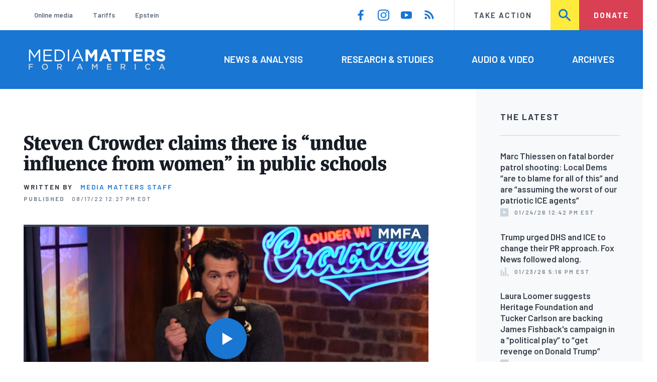

--- FILE ---
content_type: text/css
request_url: https://www.mediamatters.org/sites/default/files/css/css_7A2D8cOTbmWfBOLlHwGbaalv7HiHjSUkTTyzaZUvT7Y.css?delta=4&language=en&theme=mmfa_theme&include=eJxtUlGywyAIvFBMjtQhSgyvKlawbW7_kvSjMc2PM8CyLCuyiGIcRhDscmFlXTIOPvAIoYtxgpvOGHGYOKkcE78QdKRcCIIJJC1YMquiMxZyw1FqUrKcOs_sA94U_OA1tiH4c9zDH7wbfrbb3LhKgPVNtdEVgYIR8qk204UUTWDP7Z6sWLon4UuG_e0juxrwCHKgGCihsRwzWL124aIoaJU4GSVtGXMdA1mz7nbVBkIOzRjY3htlZxsy-FV7hgK-QJ5lcKVmCP0309e0j5IZ3bFz5zaPui7_Se9WDlLshc0yQ6HkzYucR70ypqFezplN5q8FX-OmGprDqkqBdDEJnuRhM_BY1YLJbXLO_y4Ixc5m5MYjfGcWdBOXCPZR13v54I6YGcFhMZFHajV-Cv88dDxQ
body_size: 12815
content:
/* @license GNU-GPL-2.0-or-later https://www.drupal.org/licensing/faq */
.align-left{margin:0 1rem 1rem 0;margin:0 var(--space-gap-x,1rem) var(--space-gap-y,1rem) 0;}.align-right{margin:0 0 1rem 1rem;margin:0 0 var(--space-gap-y,1rem) var(--space-gap-x,1rem);}.align-center{margin:1rem auto;margin:var(--space-gap-y,1rem) auto;}
[class*=l-cluster]{}[class*=l-cluster] > *{display:-webkit-box;display:flex;flex-wrap:wrap;-webkit-box-pack:start;justify-content:flex-start;-webkit-box-align:center;align-items:center;margin:calc(var(--space-gap-y) / 2 * -1) calc(var(--space-gap-x) / 2 * -1);}[class*=l-cluster] > * > *{margin:calc(var(--space-gap-y) / 2) calc(var(--space-gap-x) / 2);}.l-cluster--start > *{-webkit-box-pack:start;justify-content:flex-start;}.l-cluster--center > *{-webkit-box-pack:center;justify-content:center;}.l-cluster--end > *{-webkit-box-pack:end;justify-content:flex-end;}.l-cluster--end > *{-webkit-box-pack:end;justify-content:flex-end;}.l-cluster--no-wrap > *{flex-wrap:nowrap;}.l-cluster__rule{color:var(--color-border);}
[class*=l-constrained]{margin-left:auto;margin-right:auto;max-width:calc(100% - var(--space-inset-x) * 2);width:calc(100vw - var(--space-inset-x) * 2);}[class*=l-constrained] [class*=l-constrained]{margin-left:0;margin-right:0;}.l-constrained{width:1440px;}.l-constrained--narrow{width:1380px;}.l-constrained--wide{width:1500px;}.l-constrained--full{width:100%;}
.l-grid .l__inner > * + *{margin-top:var(--space-gap-y);}@media (min-width:600px){.l-grid .l__inner{display:-webkit-box;display:flex;flex-wrap:wrap;margin:-1rem -48px;grid-column-gap:var(--space-gap-x);-webkit-column-gap:var(--space-gap-x);-moz-column-gap:var(--space-gap-x);column-gap:var(--space-gap-x);display:grid;grid-row-gap:var(--space-gap-y);row-gap:var(--space-gap-y);}.l-grid.l-grid--2 .l__inner,.l-grid.l-grid--4 .l__inner{grid-template-columns:repeat(auto-fit,minmax(35%,1fr));}.l-grid.l-grid--2 .l__inner > .l__item,.l-grid.l-grid--4 .l__inner > .l__item{-webkit-box-flex:0;flex:none;width:calc((100% - 8rem) / 2);margin:1rem 2rem;}.l-grid .l__inner > .l__item:not(:last-child){margin-bottom:0;}@supports (display:grid){.l-grid .l__inner{margin:0 !important;}.l-grid .l__inner > .l__item{margin:0 !important;width:auto !important;}}}@media (min-width:990px){.l-grid .l__inner{--space-gap-x:60px;--space-gap-y:60px;}.l-grid.l-grid--2 .l__inner{grid-template-columns:repeat(auto-fit,minmax(35%,1fr));}.l-grid.l-grid--3 .l__inner{grid-template-columns:repeat(auto-fit,minmax(25%,1fr));}.l-grid.l-grid--3 .l__inner > .l__item{width:calc((100% - 12rem) / 3);}.l-grid.l-grid--4 .l__inner{grid-template-columns:repeat(auto-fit,minmax(10em,1fr));}.l-grid.l-grid--4 .l__inner > .l__item{width:calc((100% - 16rem) / 4);}.l-grid .l__inner > .l__item:not(:last-child){margin-bottom:0;}}@media (min-width:1400px){.l-grid .l__inner{--space-gap-x:75px;--space-gap-y:75px;}}
[class*=l-stack] > *{margin-top:0;margin-bottom:0;}[class*=l-stack] > * + *{margin-top:var(--space-gap-y);}.l-stack--ruled > * + *{padding-top:var(--space-gap-y);border-top:1px solid var(--color-border);border-top:var(--size-border,1px) var(--style-border,solid) var(--color-border);}.l-stack--none > * + *{margin-top:0;}.l-stack--minimal > * + *{margin-top:12px;}.l-stack--tight > * + *{margin-top:15px;}.l-stack--compact > * + *{margin-top:30px;}.l-stack--normal > * + *{margin-top:48px;}.l-stack--loose > * + *{margin-top:60px;}.l-stack--sparse > * + *{margin-top:90px;}[class*=l-stack] > .contextual{margin-top:0;}[class*=l-stack] > .contextual:first-child + *{margin-top:0;}.l-stack--split{display:-webkit-box;display:flex;-webkit-box-orient:vertical;-webkit-box-direction:normal;flex-direction:column;-webkit-box-pack:start;justify-content:flex-start;}
.more-link{transition:color 0.15s ease-in-out 0s;-ms-flex-align:center;align-items:center;-webkit-appearance:none;-moz-appearance:none;appearance:none;background:transparent;border:none;color:#5d6a79;display:-ms-flexbox;display:flex;font-size:0.7rem;font-weight:700;letter-spacing:1px;padding:0;text-decoration:none;text-transform:uppercase;}.more-link svg{transition:fill 0.15s ease-in-out 0s;fill:#5d6a79;margin-left:0.85714em;width:1.71429em;}.more-link:hover,.more-link:focus{background-color:transparent;color:#3a434e;}.more-link:hover svg,.more-link:focus svg{fill:#3a434e;}
.editorial-list{list-style:none;margin:0;padding:0;}.editorial-list__item:not(:last-child){margin-bottom:1.5rem;}.editorial-list--inline .editorial-list__item{margin:0;}@media (max-width:47.9375em){.editorial-list--inline .editorial-list__item:not(:last-child){margin-bottom:1rem;}}@media (min-width:48em){.editorial-list--inline{display:-ms-grid;display:grid;grid-gap:60px;-ms-grid-columns:(1fr)[3];grid-template-columns:repeat(3,1fr);}.editorial-list--inline .editorial-list__item:nth-child(3n+1){-ms-grid-column:1;}.editorial-list--inline .editorial-list__item:nth-child(3n+2){-ms-grid-column:2;}.editorial-list--inline .editorial-list__item:nth-child(3n+3){-ms-grid-column:3;}}.editorial-list--collapse-hidden .editorial-list__item:not(.editorial-list__item-visible){display:none;}
@media (min-width:62em){.spotted-cap{position:relative;padding-bottom:1.5rem;}.spotted-cap:after{background-image:url(/themes/custom/mmfa_theme/images/dots.svg);bottom:0;content:'';display:block;height:90px;position:absolute;width:180px;z-index:0;}.spotted-cap--right:after{right:-1.5rem;}.spotted-cap > *{position:relative;z-index:1;}}
.menu--social-media{display:-ms-flexbox;display:flex;-ms-flex-wrap:wrap;flex-wrap:wrap;margin-left:4rem;}@media (max-width:74.9375em){.menu--social-media{margin:0;}}.menu--social-media .menu__item{padding-left:0.6rem;padding-right:0.6rem;}.menu--social-media .menu__item:first-child{padding-left:0;}.menu--social-media .menu__item:last-child{padding-right:0;}.menu--social-media .menu__link{height:1.2rem;width:1.2rem;display:block;overflow:hidden;}.menu--social-media .menu__link svg{transition:fill 0.15s ease-in-out 0s;fill:#1976d2;}.menu--social-media .menu__link:hover svg,.menu--social-media .menu__link:focus svg{fill:#145ca4;}.menu--author-social{display:-ms-flexbox;display:flex;list-style:none;margin:0.5rem 0 0;padding:0;}.menu--author-social .menu__link{transition:color 0.15s ease-in-out 0s;-ms-flex-align:center;align-items:center;display:-ms-flexbox;display:flex;font-size:0.9rem;list-style:none;margin:0 0.5rem 0 0;padding:0;text-decoration:none;}.menu--author-social .menu__link svg{transition:fill 0.15s ease-in-out 0s;height:1.2rem;width:1.2rem;fill:#1976d2;}.menu--author-social .menu__link:hover svg,.menu--author-social .menu__link:focus svg{fill:#145ca4;}
.email-signup form{width:100%;}.email-signup form input[type="submit"]{transition:background-color 0.15s ease-in-out 0s;background-color:#da4054;height:76px;}.email-signup form input[type="submit"]:hover,.email-signup form input[type="submit"]:focus{background-color:rgba(222,85,103,0.6);}.email-signup form .form-label{color:#fff;display:block;font-family:bagatela,serif;font-size:1.5rem;font-weight:700;margin:0;margin-bottom:16px;font-style:italic;}.email-signup .form-item-mail{margin:0;}.email-signup .form-item-mail label{display:none;}.email-signup .form-item-mail input{transition:border-color 0.15s ease-in-out 0s;min-width:0;width:100%;height:76px;}.email-signup .form-item-mail input:focus,.email-signup .form-item-mail input:hover{border-color:#161c24;}@media (max-width:61.9375em){.email-signup .form-item-mail{margin-bottom:0.8rem;}.email-signup .captcha{margin-bottom:0.8rem;}}@media (min-width:62em){.email-signup form .form--inner-wrapper{display:-ms-flexbox;display:flex;-ms-flex-align:end;align-items:flex-end;-ms-flex-pack:end;justify-content:flex-end;}.email-signup .form-item-mail{display:-ms-flexbox;display:flex;-ms-flex-direction:column;flex-direction:column;margin-right:1rem;}.email-signup .captcha{margin-bottom:-2px;margin-right:1rem;}}
.site-logo{margin:0;}.site-logo--image{display:block;height:auto;width:100%;}
@media (min-width:34.375em){.footer--inner{-ms-flex-align:center;align-items:center;display:-ms-grid;display:grid;grid-auto-flow:dense;grid-gap:2.17391%;grid-row-gap:0.5rem;}.footer--lower .footer--inner{-ms-grid-columns:(1fr)[2];grid-template-columns:repeat(2,1fr);}}@media (min-width:50em){.footer--inner{grid-gap:4.34783%;grid-row-gap:0.5rem;}.footer--lower .footer--inner{-ms-grid-columns:2fr 1fr;grid-template-columns:2fr 1fr;}}@media (min-width:75em){.footer--upper .footer--inner{-ms-grid-columns:(1fr)[12];grid-template-columns:repeat(12,1fr);}.footer--lower .footer--inner{-ms-grid-columns:(1fr)[12];grid-template-columns:repeat(12,1fr);}}.footer--upper{padding-bottom:2rem;padding-top:2rem;background-color:#1976d2;}.footer--upper .footer--branding{max-width:20rem;margin:0 auto 1.5rem;}@media (min-width:75em){.footer--upper .footer--branding{-ms-grid-column-span:3;-ms-grid-column:1;grid-column:1 / span 3;margin:0;}.footer--upper .email-update-form{-ms-grid-column-span:7;-ms-grid-column:6;grid-column:6 / span 7;}}.footer--lower{padding-bottom:0.9rem;padding-top:0.9rem;}@media (max-width:49.9375em){.footer--lower .footer--menu{-ms-grid-column:span 2;grid-column:span 2;}}@media (min-width:75em){.footer--lower .footer--copyright{-ms-grid-column-span:3;-ms-grid-column:1;grid-column:1 / span 3;}.footer--lower .footer--menu{-ms-grid-column-span:6;-ms-grid-column:4;grid-column:4 / span 6;}.footer--lower .footer--social{-ms-grid-column-span:3;-ms-grid-column:10;grid-column:10 / span 3;}}.mmfa-copyright{color:#788592;font-size:0.8rem;margin:0;padding:0;text-align:center;}@media (min-width:34.375em) and (max-width:49.9375em){.mmfa-copyright{text-align:right;}}@media (min-width:50em){.mmfa-copyright{text-align:left;}}.menu--footer{display:-ms-flexbox;display:flex;-ms-flex-wrap:wrap;flex-wrap:wrap;-ms-flex-pack:justify;justify-content:space-between;}.menu--footer .menu__link{font-size:0.7rem;color:#788592;font-weight:700;text-decoration:none;text-transform:uppercase;}.menu--footer .menu__link:hover,.menu--footer .menu__link:focus{text-decoration:underline;}@media (max-width:34.3125em){.menu--footer{margin-bottom:0.5rem;}.menu--footer .menu__item{text-align:center;width:50%;}}@media (min-width:34.375em){.menu--footer .menu__item{padding-left:0.5rem;padding-right:0.5rem;}.menu--footer .menu__item:first-child{padding-left:0;}.menu--footer .menu__item:last-child{padding-right:0;}}@media (min-width:75em){.menu--footer{-ms-flex-pack:center;justify-content:center;}}@media (min-width:81.25em){.menu--footer .menu__item{padding-left:0.75rem;padding-right:0.75rem;}}.footer .menu--social-media{margin-left:0;}@media (max-width:34.3125em){.footer .menu--social-media{-ms-flex-pack:center;justify-content:center;margin-bottom:0.5rem;}}@media (min-width:50em){.footer .menu--social-media{-ms-flex-pack:end;justify-content:flex-end;}}@media (min-width:81.25em){.footer .menu--social-media .menu__item{padding-left:0.75rem;padding-right:0.75rem;}}
.dateline-compact{-ms-flex-align:center;align-items:center;color:#788592;display:-ms-flexbox;display:flex;font-size:0.6rem;font-weight:600;letter-spacing:2px;margin:0.3rem 0 0;text-transform:uppercase;}.dateline-compact__type{display:-ms-flexbox;display:flex;height:1.5em;margin-right:1em;width:1.5em;}.dateline-compact__type svg{fill:#ccd4dd;height:1.5em;width:1.5em;}
.editorial-compact__title{font-family:Barlow,sans-serif;font-size:0.9rem;font-weight:600;line-height:1.333333333;margin:0;}.editorial-compact__title a{color:#3a434e;text-decoration:none;}.editorial-compact__title a:hover,.editorial-compact__title a:focus{color:#161c24;text-decoration:underline;}.editorial-compact--major .editorial-compact__title{font-size:1.05rem;}
.section-title{color:#1976d2;font-size:2.7rem;font-style:italic;line-height:0.9;margin:0 0 1.5rem;}
.public-tag-compact__link{-ms-flex-align:center;align-items:center;color:#3a434e;display:-ms-flexbox;display:flex;text-decoration:none;}.public-tag-compact__link:hover,.public-tag-compact__link:focus{text-decoration:underline;}.public-tag-compact__title{-ms-flex:1;flex:1;font-family:Barlow,sans-serif;font-size:0.9rem;line-height:1.25;margin:0;}.public-tag-compact__figure{margin-right:0.6rem;-ms-flex-order:-1;order:-1;max-width:9rem;min-width:4.5rem;width:40%;}.public-tag-compact__figure > figure{margin:0;}
.aside-block{background-color:#fff;padding:3.7037%;}@media (min-width:48em){.aside-block{padding:4.34783%;}}@media (min-width:62em){.aside-block{padding:14.28571%;}}.aside-block--wide{padding:3.7037%;}@media (min-width:48em){.aside-block--wide{padding:4.34783%;}}@media (min-width:62em){.aside-block--wide{padding:5.26316%;}}@media (min-width:81.25em){.aside-block--wide{padding:7.69231%;}}.aside-block__title{border-bottom:1px solid #ccd4dd;font-family:Barlow,sans-serif;font-size:0.9rem;font-weight:700;letter-spacing:2px;margin:0 0 1.5rem;padding-bottom:1.5rem;text-transform:uppercase;}.aside-block--tint{background-color:#f7f9fb;}+ .aside-block--tint{margin-top:2px;}.aside-block--blue{background-color:#1976d2;}.aside-block--blue *{color:#fff !important;fill:#fff !important;}+ .aside-block--blue{margin-top:2px;}.aside-block--blue .pager .pager__link:hover,.aside-block--blue .pager .pager__link.is-active{background-color:#00659b;}
.pager{margin-top:3rem;padding-bottom:3rem;}.pager__items{display:-ms-flexbox;display:flex;-ms-flex-pack:start;justify-content:flex-start;margin:0;padding:0;}.pager__item{height:3rem;width:3rem;display:block;}.pager__link,.pager__nolink{height:100%;width:100%;-ms-flex-align:center;align-items:center;color:#939da8;display:-ms-flexbox;display:flex;font-size:0.7rem;text-decoration:none;-ms-flex-pack:center;justify-content:center;}.pager__link{transition:all 0.15s ease-in-out 0s;}.pager__link svg{height:0.9rem;width:0.9rem;fill:#939da8;}.pager__link:hover,.pager__link.is-active{background-color:#eff3f7;color:#5d6a79;}.pager__link:hover svg,.pager__link.is-active svg{fill:#5d6a79;}.pager__link.is-active{font-weight:bold;}.pager__item--previous{transform:rotate(180deg);}
.block-quote{text-indent:0;background-color:#eff3f7;}.block-quote__citation{padding-bottom:1rem;padding-top:1rem;background-color:#fff;margin:0;}.block-quote__citation cite{font-style:normal;}.block-quote__quote{font-family:bagatela,serif;padding:1.5rem;}.block-quote__quote :first-child{margin-top:0;}.block-quote__quote :last-child{margin-bottom:0;}.block-quote--minor .block-quote__citation{padding-left:1.5rem;padding-right:1.5rem;background-color:#161c24;color:#fff;font-size:0.8rem;}
.media-player .mejs__duration-container{margin-right:0.9rem;padding-right:1.5rem;overflow:visible;position:relative;}.media-player .mejs__duration-container:after{background-color:#161c24;content:"";display:block;height:2.95rem;position:absolute;right:0;top:-0.45rem;width:1px;}.media-player .mejs__button button{background-size:contain;background-position:center center;background-repeat:no-repeat;}.media-player .mejs__button button:focus,.media-player .mejs__button button:hover{background-color:transparent;opacity:0.9;}.media-player .mejs__playpause-button{height:3rem;width:3rem;margin-left:-1rem;}.media-player .mejs__playpause-button button{height:3rem;width:3rem;margin:0;}.media-player .mejs__volume-button{margin-right:0.6rem;}.media-player .mejs__volume-button button{margin:0.6rem;}.media-player .mejs__volume-button > .mejs__volume-slider{background-color:#3a434e;}.media-player .mejs__mute button{background-image:url(/themes/custom/mmfa_theme/images/icons/player/volume.svg);}.media-player .mejs__unmute button{background-image:url(/themes/custom/mmfa_theme/images/icons/player/mute.svg);transform:translateY(-1px);}.media-player .mejs__play button{background-image:url(/themes/custom/mmfa_theme/images/icons/player/play.svg);}.media-player .mejs__pause button{background-image:url(/themes/custom/mmfa_theme/images/icons/player/pause.svg);}.media-player .mejs__replay button{background-image:url(/themes/custom/mmfa_theme/images/icons/player/replay.svg);background-repeat:no-repeat;background-position:center;background-size:40px;}.media-player .mejs__fullscreen-button button{background-image:url(/themes/custom/mmfa_theme/images/icons/player/expand.svg);}.media-player .mejs__share-button button{background-image:url(/themes/custom/mmfa_theme/images/icons/player/share.svg);}.media-player .mejs__fullscreen-button.mejs__unfullscreen button{background-image:url(/themes/custom/mmfa_theme/images/icons/player/collapse.svg);}.media-player .mejs__captions-button button{background-image:url(/themes/custom/mmfa_theme/images/icons/player/cc-white.svg);opacity:0.65;}.media-player .mejs__container{background-color:#3a434e;font-family:Barlow,sans-serif;}.media-player .mejs__time-float-current,.media-player .mejs__time{letter-spacing:2px;}.media-player .mejs__time-float{border-radius:3px;width:40px;}.media-player .mejs__time{color:#788592;}.media-player .mejs__controls{-ms-flex-align:center;align-items:center;background:none;border-top:1px solid #161c24;padding:0 1.5rem;}.media-player .mejs__time-total,.media-player .mejs__horizontal-volume-total,.media-player .mejs__volume-total{background-color:#788592;}.media-player .mejs__time-total{margin-top:8px;}.media-player .mejs__volume-current,.media-player .mejs__volume-total{border-radius:0.3rem;width:0.3rem;}.media-player .mejs__volume-current{border-radius:0 0 0.3rem 0.3rem;}.media-player .mejs__volume-handle{border-radius:0.1rem;}.media-player .mejs__time-total,.media-player .mejs__time-loaded,.media-player .mejs__time-hovered,.media-player .mejs__time-current,.media-player .mejs__horizontal-volume-total,.media-player .mejs__horizontal-volume-current,.media-player .mejs__time-buffering{border-radius:0.3rem;height:0.3rem;}.media-player .mejs__time-handle,.media-player .mejs__time-handle-content,.media-player .mejs__horizontal-volume-handle{top:-3px;}.media-player .mejs__share{background-color:#3a434e;}.media-player .mejs__share__items{padding:2rem;width:100%;}.media-player .mejs__share__items .mejs__share-field{display:-ms-flexbox;display:flex;margin:1rem 0;}.media-player .mejs__share__items .mejs__share-field .mejs__share-field__input{-ms-flex:1;flex:1;font-size:0.8rem;height:100%;padding:0.75rem;}.media-player .mejs__share__items .mejs__share-field__label{-ms-flex-item-align:center;align-self:center;color:#fff;display:-ms-flexbox;display:flex;font-size:0.8rem;letter-spacing:2px;margin:0 1rem 0 0;text-transform:uppercase;}.media-player .mejs__share__items .mejs__share-field__button{padding:1em 2em;}.media-player--audio .mejs__container{height:3rem;}.media-player--audio .mejs__controls{height:100%;}.media-player--video{width:100%;}.media-player--video .mejs__share{background-color:rgba(58,67,78,0.9);}.media-player--video .mejs__container.media-player--inline{height:0;overflow:hidden;padding-bottom:56.25%;width:100%;}.media-player--video .mejs__container.media-player--embedded{height:100vh !important;width:100% !important;}.media-player--video .mejs__layer{height:100%;width:100%;}.media-player--video .mejs__layer.mejs__poster{background-color:#3a434e;background-size:contain;}.media-player--video .mejs__mediaelement{-ms-flex-align:center;align-items:center;display:-ms-flexbox;display:flex;-ms-flex-pack:center;justify-content:center;}.media-player--video .mejs__mediaelement mediaelementwrapper,.media-player--video .mejs__mediaelement video{height:100% !important;width:100% !important;}.media-player--video .mejs__overlay-loading{left:50%;margin:-40px 0 0 -40px;position:absolute;top:50%;}.media-player--video .mejs__overlay .mejs__overlay-button{height:6.2rem;width:6.2rem;transition:overlay 0.15s ease-in-out 0s;background-image:url(/themes/custom/mmfa_theme/images/icons/player/play.svg);background-size:cover;background-position:0 0;}.media-player--video .mejs__overlay:hover .mejs__overlay-button{background-position:0 0;opacity:0.9;}.media-player--video .mejs__overlay-play:before{background-image:url(/themes/custom/mmfa_theme/images/icons/player/watermark-blue.svg);background-size:cover;height:1.8rem;content:"";display:block;position:absolute;right:0;top:0;width:6rem;}.media-player--video .mejs__controls{background:#3a434e;height:3rem;}.mejs__share__network-link{height:24px;width:24px;background-repeat:no-repeat;background-position:center;background-size:contain;text-indent:-999px;overflow:hidden;}.mejs__share__network-link.network-facebook{background-image:url("data:image/svg+xml,%3Csvg height='24' viewBox='0 0 25 24' width='25' xmlns='http://www.w3.org/2000/svg'%3E%3Cpath d='m373.993938 84h-4.353564v-10.9474632h-3.640374v-4.2664972h3.640374v-3.1463828c0-3.651414 2.203524-5.6396568 5.422305-5.6396568 1.541724 0 2.866894.1161953 3.25311.1680966v3.8159093l-2.232516.0010592c-1.750428 0-2.089335.8417541-2.089335 2.0770046v2.7239699h4.174796l-.543633 4.2664972h-3.631163z' fill='%23ffffff' transform='translate(-360 -60)'/%3E%3C/svg%3E");}.mejs__share__network-link.network-twitter{background-image:url("data:image/svg+xml,%3Csvg height='24' viewBox='0 0 25 24' width='25' xmlns='http://www.w3.org/2000/svg'%3E%3Cpath d='m321.55776 67.4911703c0-.21312 0-.42528-.0144-.63648.963678-.6970456 1.795541-1.5601158 2.45664-2.5488-.898676.3982097-1.852004.6593555-2.82816.77472 1.027914-.6153773 1.797239-1.5832589 2.1648-2.72352-.966569.5735571-2.02402.9777715-3.12672 1.1952-1.526321-1.6229815-3.951629-2.0202119-5.915953-.9689473-1.964323 1.0512647-2.979143 3.28958-2.475407 5.4598273-3.95914-.1984805-7.647863-2.0684897-10.14816-5.14464-1.306922 2.2498989-.639372 5.1281851 1.52448 6.57312-.783608-.0232248-1.550132-.2346114-2.23488-.61632v.0624c.000641 2.3439292 1.652881 4.3627537 3.9504 4.82688-.724925.1977024-1.485523.2266025-2.22336.08448.64507 2.0058459 2.493672 3.3799525 4.60032 3.41952-1.743614 1.3703346-3.897543 2.1142346-6.1152 2.112-.391773-.0007521-.783164-.0244728-1.17216-.07104 2.251811 1.4450655 4.871917 2.2115682 7.54752 2.208 9.05664.00384 14.01024-7.49952 14.01024-14.0064z' fill='%23ffffff' transform='translate(-300 -60)'/%3E%3C/svg%3E");}.mejs__share__network-link.network-email{background-image:url("data:image/svg+xml,%3Csvg height='24' viewBox='0 0 25 24' width='25' xmlns='http://www.w3.org/2000/svg'%3E%3Cpath d='m437.729889 71.9995 6.586-6.586v13.172zm-3.2925.4645c-1.134 1.134-3.109 1.134-4.243 0l-8.465-8.464h21.172zm-14.1216-7.0503 6.586 6.586-6.586 6.586zm16 8 6.586 6.586h-21.172l6.586-6.586.464.464c.945.945 2.201 1.465 3.536 1.465s2.591-.52 3.536-1.465z' fill='%23ffffff' fill-rule='evenodd' transform='translate(-420 -60)'/%3E%3C/svg%3E");}.media-header{background-color:#3a434e;display:-ms-flexbox;display:flex;}.media-header__content{-ms-flex:1;flex:1;padding:1.5rem;}.media-header__title{color:#fff;font-family:Barlow,sans-serif;font-size:1.05rem;margin:0 0 0.5rem;}.media-header__thumbnail{height:9rem;overflow:hidden;position:relative;width:38.46154%;}.media-header__thumbnail img{-o-object-fit:cover;object-fit:cover;}.mejs__captions-button > .mejs__captions-selector{background:#000;}label[for].mejs__captions-selector-label{font-family:Barlow,sans-serif;font-style:normal;font-weight:700;font-size:16px;line-height:19px;color:#ffffff;padding:8px 12px;margin:0;}.mejs__captions-selector-list-item{margin:0;}.mejs__captions-selector-list-item:hover{background-color:#000 !important;}.mejs__captions-selector-list-item:hover label[for].mejs__captions-selector-label{color:#f8e71c;}.media-player .mejs__captions-button button:hover{opacity:1;}.media-player.media-player--audio .mejs__captions-position{bottom:18px;left:24px;}.media-player.media-player--video .mejs__captions-position{bottom:20px;left:50%;transform:translateX(-50%);}.mejs__captions-text,.mejs__captions-text *{background:rgba(0,0,0,0.8);padding:4px 8px;box-shadow:none;font-family:Barlow,sans-serif;font-style:normal;font-weight:700;font-size:18px;line-height:35px;}
.social-share{display:-ms-flexbox;display:flex;margin-top:0.3rem;}.social-share__services + .social-share__comments{margin-left:2rem;}.social-share__items,.social-share__item,.social-share__title{list-style:none;margin:0;padding:0;}.social-share__title{color:#788592;font-size:0.6rem;font-weight:700;letter-spacing:2px;margin-bottom:0.3rem;text-transform:uppercase;}.social-share__items{display:-ms-flexbox;display:flex;margin:-0.3rem;}.social-share__item{height:1.2rem;width:1.2rem;margin:0.3rem;}.social-share__link svg{fill:#b9c2cb;}
.dateline{font-size:0.6rem;color:#788592;font-weight:600;letter-spacing:2px;margin:0;text-transform:uppercase;}@media (min-width:48em){.dateline--group{-ms-flex-align:center;align-items:center;display:-ms-flexbox;display:flex;-ms-flex-wrap:wrap;flex-wrap:wrap;}}.dateline__label{font-weight:700;margin-right:0.5rem;}.dateline__divider{background-color:#939da8;height:1px;margin:0 3.84615%;width:7.69231%;}@media (max-width:47.9375em){.dateline__divider{display:none;}}
.byline{font-size:0.7rem;font-weight:600;letter-spacing:2px;margin:0 0 0.3rem;text-transform:uppercase;}.byline a{text-decoration:none;}.byline a:hover,.byline a:focus{text-decoration:underline;}.byline__label{font-weight:700;margin-right:0.5rem;}
.page-title{color:#161c24;font-size:calc(1.5rem + 1.2000000000000002 * ((100vw - 21.875rem) / 79.375));line-height:1;margin:0 0 0.45455em;padding:0;}@media screen and (min-width:1620px){.page-title{font-size:2.7rem;}}@media screen and (max-width:350px){.page-title{font-size:1.5rem;}}@media (min-width:48em){.page-title--barred span{background-color:#161c24;color:#fff;line-height:1.35;margin:0 -1.5rem;padding:0 1.5rem;-webkit-box-decoration-break:clone;box-decoration-break:clone;}}
.editorial-full__summary,.editorial-full__article,.editorial-full__jump-menu{margin-top:1.5rem;}@media (min-width:48em){.editorial-full__summary,.editorial-full__article,.editorial-full__jump-menu{margin-top:2.25rem;}}.editorial-full__summary iframe[src*="/embed/"]:not([src*="youtube.com/"]),.editorial-full__article iframe[src*="/embed/"]:not([src*="youtube.com/"]),.editorial-full__jump-menu iframe[src*="/embed/"]:not([src*="youtube.com/"]){height:240px;}@media (min-width:31.25em){.editorial-full__summary iframe[src*="/embed/"]:not([src*="youtube.com/"]),.editorial-full__article iframe[src*="/embed/"]:not([src*="youtube.com/"]),.editorial-full__jump-menu iframe[src*="/embed/"]:not([src*="youtube.com/"]){height:27.5rem;}}.editorial-full__summary .media_embed,.editorial-full__article .media_embed,.editorial-full__jump-menu .media_embed{-ms-flex-line-pack:center;align-content:center;display:-ms-flexbox;display:flex;-ms-flex-direction:column;flex-direction:column;margin-bottom:1.5rem;}.editorial-full__summary .twitter-tweet,.editorial-full__article .twitter-tweet,.editorial-full__jump-menu .twitter-tweet{margin:0 auto 1.5rem !important;width:500px !important;}@media (max-width:31.1875em){.editorial-full__summary .twitter-tweet,.editorial-full__article .twitter-tweet,.editorial-full__jump-menu .twitter-tweet{width:auto !important;}}.editorial-full__banner{margin-bottom:3rem;}.editorial-full__summary{border-bottom:1px solid #ccd4dd;border-top:1px solid #ccd4dd;padding:1.5rem 0;}.editorial-full__summary :last-child{margin-bottom:0;}.editorial-full__post{margin-bottom:4.9rem;}@media (min-width:62em){.editorial-full__post{margin-bottom:6.5rem;}}@media (min-width:81.25em){.editorial-full__post{margin-bottom:8.7rem;}}.editorial-full__related{margin-bottom:3rem;}@media (max-width:47.9375em){.editorial-full__related{margin-top:3rem;}}.editorial-full--framed .editorial-full__header,.editorial-full--framed .editorial-full__summary{border:1px solid #1976d2;}.editorial-full--framed .editorial-full__header-inner{padding:5.26316%;position:relative;}.editorial-full--framed .editorial-full__header + .editorial-full__summary{margin-top:-1px;}.editorial-full--framed .editorial-full__title{font-size:calc(1.5rem + 0.8999999999999999 * ((100vw - 21.875rem) / 79.375));}@media screen and (min-width:1620px){.editorial-full--framed .editorial-full__title{font-size:2.4rem;}}@media screen and (max-width:350px){.editorial-full--framed .editorial-full__title{font-size:1.5rem;}}.editorial-full--framed .editorial-full__tag{height:3rem;left:0;position:absolute;top:0;transform:translateY(-100%);z-index:1;}.editorial-full--framed .editorial-full__header:not(.editorial-full__header-banner){padding-top:3rem;}@media (min-width:81.25em){.editorial-full--framed .editorial-full__header-inner{padding:6.66667%;}}
.menu--utility-navigation{background:#fff;display:-ms-flexbox;display:flex;}.menu--utility-navigation li{display:inline-block;line-height:60px;min-height:60px;}.menu--utility-navigation li a{display:block;letter-spacing:2px;font-size:0.8rem;font-weight:700;text-transform:uppercase;text-decoration:none;}.menu--utility-navigation li:first-child a{transition:background-color 0.15s ease-in-out 0s;color:#3a434e;border-left:solid 1px #e0e8f0;padding:0 2rem;margin-left:2rem;font-weight:600;}.menu--utility-navigation li:first-child a:hover{background-color:#f7f9fb;}.menu--utility-navigation li:nth-child(2) a{transition:background-color 0.15s ease-in-out 0s;color:transparent;padding:0 .1rem;background-color:#ffeb3b;background-image:url(/themes/custom/mmfa_theme/images/icons/main/search-blue.svg);background-repeat:no-repeat;background-position:center center;max-width:3rem;}.menu--utility-navigation li:nth-child(2) a.open{background:#eff3f7 url(/themes/custom/mmfa_theme/images/icons/main/close-blue.svg) no-repeat center center;}.menu--utility-navigation li:nth-child(2) a:hover{background-color:#fff06c;}.menu--utility-navigation li:last-child a{transition:background-color 0.15s ease-in-out 0s;background:#da4054;color:#fff;padding:0 1.5rem;}.menu--utility-navigation li:last-child a:hover{background-color:#e3707f;}.donate-banner--enabled .menu--utility-navigation li:last-child a{background-color:#fc7928;}.donate-banner--enabled .menu--utility-navigation li:last-child a:hover{background-color:#fd9b5e;}
.trending-menu{-ms-flex-align:center;align-items:center;display:-ms-flexbox;display:flex;}@media (max-width:74.9375em){.trending-menu{margin:2rem 0 1.5rem 0;-ms-flex-direction:column;flex-direction:column;}}.trending-menu--title{color:#da4054;font-family:Barlow,sans-serif;font-size:0.7rem;line-height:1.714285714;margin:0;text-transform:uppercase;}@media (max-width:74.9375em){.trending-menu--title{text-transform:uppercase;display:block;width:100%;text-align:left;margin-bottom:0.5rem;}}.menu--trending{display:-ms-flexbox;display:flex;}@media (max-width:74.9375em){.menu--trending{width:100%;-ms-flex-wrap:wrap;flex-wrap:wrap;}}.menu--trending .menu__item{margin-left:2.1rem;}@media (max-width:74.9375em){.menu--trending .menu__item{margin:0 1.2rem 0.5rem 0;}}.menu--trending .menu__link{color:#5d6a79;display:block;font-size:0.7rem;font-weight:600;line-height:1.714285714;text-decoration:none;}.menu--trending .menu__link:hover,.menu--trending .menu__link:focus{text-decoration:underline;}
.search-box{position:relative;width:100%;}.search-box .form-item{margin:0;}.search-box input[type="text"]{font-size:1.2rem;padding:1.25em 1.41667em;width:100%;}.search-box .form-submit{height:2.4rem;width:2.4rem;background-color:#fff;padding:0;position:absolute;right:1.5rem;top:50%;transform:translateY(-50%);z-index:1;}.search-box .form-submit > svg{height:1.2rem;width:1.2rem;fill:#1976d2;}.search-box .form-submit:hover,.search-box .form-submit:focus{background-color:#fff;}@media (min-width:62em){.search-box input[type="text"]{padding:3.91304% 4.34783%;}}
.header--search{background:#eff3f7;box-shadow:0 20px 50px -20px rgba(93,106,121,0.5);padding:4.1rem;width:100%;position:absolute;display:block;z-index:5;}@media (max-width:74.9375em){.header--search{padding:1.5rem;box-shadow:0 3px 3px -2px rgba(93,106,121,0.75);}}.header--search.hidden{display:none;}.header--search form{display:-ms-flexbox;display:flex;-ms-flex-pack:center;justify-content:center;position:relative;}.header--search .form-item-search{margin:0;-ms-flex:1;flex:1;}.header--search .form-item-search label{display:none;}.header--search .form-item-search input.form-text{background:#ffffff;border:none;font-size:1.8rem;height:120px;width:100%;padding-right:115px;padding:0 3rem 0 3rem;}@media (max-width:74.9375em){.header--search .form-item-search input.form-text{height:58px;font-size:0.9rem;box-shadow:inset 0 1px 0 0 #939da8,inset 0 0 0 1px #b9c2cb;padding:0 1rem;}}.header--search .form-item-search input.form-text:-ms-input-placeholder{color:#788592;}.header--search .form-item-search input.form-text::placeholder{color:#788592;}.header--search input.form-submit{color:transparent;background:#ffeb3b url(/themes/custom/mmfa_theme/images/icons/main/search-blue.svg) no-repeat center center;height:58px;width:58px;transform:translate(-1px,0px);padding:0px;border:none;right:38px;top:30px;position:absolute;}@media (max-width:74.9375em){.header--search input.form-submit{height:58px;width:58px;right:unset;top:unset;border-top:solid 1px #909da9;border-right:solid 1px #B9C2CB;border-bottom:solid 1px #B9C2CB;border-left:none;position:relative;}}.header--search input#edit-reset{display:none;}
@media (max-width:74.9375em){body{padding-top:60px;}body.donate-banner--enabled{padding-top:90px;}}.header--mobile{background:#1976d2;height:60px;position:fixed;top:0;transition:top 0.2s ease-in-out;width:100%;z-index:10;}@media (min-width:75em){.header--mobile{display:none;}}.header--mobile.nav-up{top:-60px;}.header--mobile .menu--mobile-nav{margin:0 0 0 auto;display:-ms-flexbox;display:flex;padding:0;}.header--mobile .menu--mobile-nav li{display:inline-block;line-height:60px;min-height:60px;}.header--mobile .menu--mobile-nav li a{display:block;text-transform:uppercase;text-decoration:none;}.header--mobile .menu--mobile-nav li:first-child a{color:transparent;background:#1976d2 url(/themes/custom/mmfa_theme/images/icons/main/menu-white.svg) no-repeat center center;width:60px;border-left:solid 1px #2055B2;}.header--mobile .menu--mobile-nav li:first-child a.open{background:#1976d2 url(/themes/custom/mmfa_theme/images/icons/main/close-white.svg) no-repeat center center;}.header--mobile .menu--mobile-nav li:last-child a{color:transparent;background:#ffeb3b url(/themes/custom/mmfa_theme/images/icons/main/search-blue.svg) no-repeat center center;}.header--mobile .menu--mobile-nav li:last-child a.open{background:#eff3f7 url(/themes/custom/mmfa_theme/images/icons/main/close-blue.svg) no-repeat center center;}.header--mobile .header--upper{background:#1976d2;display:-ms-flexbox;display:flex;position:relative;min-height:60px;-ms-flex-align:center;align-items:center;}.header--mobile .header--upper .site-logo--image{height:auto;max-width:184px;width:100%;padding:0 1.5rem;}.header--mobile .header--mobile-menu{background:#fff;box-shadow:0 20px 20px 0 rgba(93,106,121,0.5);display:block;position:absolute;width:100%;z-index:10;}.header--mobile .header--mobile-menu.hidden{display:none;}.header--mobile .header--mobile-menu .header--lower-bottom{border-bottom:solid 1px #e0e8f0;}.header--mobile .header--mobile-menu .header--navigation{background:#1976d2;}.header--mobile .header--mobile-menu .header--navigation li{display:-ms-flexbox;display:flex;}.header--mobile .header--mobile-menu .header--navigation li a{-ms-flex:1;flex:1;border-top:solid 1px #2055B2;color:#fff;letter-spacing:2px;text-decoration:none;padding:1.5rem 1.5rem;text-transform:uppercase;}.header--mobile .header--mobile-menu .header--navigation li a:hover,.header--mobile .header--mobile-menu .header--navigation li a:focus,.header--mobile .header--mobile-menu .header--navigation li a.is-active{text-decoration:underline;}.header--mobile .header--mobile-menu .menu--utility-navigation{padding:2rem 0 1rem 0;-ms-flex-pack:center;justify-content:center;}.header--mobile .header--mobile-menu .menu--utility-navigation li{min-height:48px;}.header--mobile .header--mobile-menu .menu--utility-navigation li a{-ms-flex-align:center;align-items:center;display:-ms-flexbox;display:flex;height:100%;line-height:1.5;text-align:center;padding:1rem;}.header--mobile .header--mobile-menu .menu--utility-navigation li:nth-child(2) a{display:none;}.header--mobile .header--mobile-menu .menu--utility-navigation li:first-child a{border:solid 1px #e0e8f0;padding:0 1rem;margin:0 1rem 0 0;}.header--mobile .header--mobile-menu .menu--utility-navigation li:last-child a{padding:0 1rem;}.header--mobile .header--mobile-menu .menu--social-media{-ms-flex-pack:center;justify-content:center;margin:0.5rem 0 1rem 0;}
@media (max-width:74.9375em){.header{display:none;}}.header .header--lower .header--inner{-ms-flex-align:center;align-items:center;display:-ms-grid;display:grid;grid-auto-flow:dense;grid-gap:2.17391%;-ms-grid-columns:(1fr)[12];grid-template-columns:repeat(12,1fr);}@media (min-width:75em){.header--lower .header{grid-gap:4.34783%;}}.header .header--upper{-ms-flex-align:center;align-items:center;display:-ms-flexbox;display:flex;position:relative;min-height:60px;}.header .header--upper > *{position:relative;z-index:1;}.header .header--upper .header--upper--covered{height:100%;left:1.5rem;position:absolute;top:0;z-index:0;}.header .header--upper .header--upper--spacer{margin-left:auto;background:linear-gradient(to right,rgba(255,255,255,0) 0%,white 20%,white 100%);}.header .header--lower{background-color:#1976d2;}.header .header--lower .header--logo{padding-bottom:2rem;padding-top:2rem;-ms-grid-column-span:4;-ms-grid-column:1;grid-column:1 / span 4;}.header .header--lower .header--navigation{-ms-flex-align:center;align-items:center;display:-ms-flexbox;display:flex;-ms-grid-column-span:8;-ms-grid-column:5;grid-column:5 / span 8;}@media (min-width:75em){.header .header--lower .header--logo{-ms-grid-column-span:3;-ms-grid-column:1;grid-column:1 / span 3;}.header .header--lower .header--navigation{-ms-grid-column-span:9;-ms-grid-column:4;grid-column:4 / span 9;}}.header .menu--main{-ms-flex:1;flex:1;-ms-flex-pack:end;justify-content:flex-end;text-align:right;}.header .menu--main .menu__item{display:inline-block;padding-left:2.08333%;padding-right:2.08333%;}.header .menu--main .menu__item:first-child{padding-left:0;}.header .menu--main .menu__item:last-child{padding-right:0;}.header .menu--main .menu__link{color:#fff;display:block;font-size:1rem;font-weight:600;text-decoration:none;text-transform:uppercase;}.header .menu--main .menu__link:hover,.header .menu--main .menu__link:focus,.header .menu--main .menu__link.is-active{text-decoration:underline;}@media (min-width:75em){.header .menu--main .menu__item{padding-left:4.16667%;padding-right:4.16667%;}}
.t-reverse{--color-background:var(--color-background-reverse);--color-text:var(--color-text-reverse);}
html{font-family:sans-serif;-ms-text-size-adjust:100%;-webkit-text-size-adjust:100%;}body{margin:0;}article,aside,details,figcaption,figure,footer,header,hgroup,main,nav,section,summary{display:block;}audio,canvas,progress,video{display:inline-block;vertical-align:baseline;}audio:not([controls]){display:none;height:0;}[hidden],template{display:none;}a{background:transparent;}a:active,a:hover{outline:0;}abbr[title]{border-bottom:1px dotted;}b,strong{font-weight:bold;}dfn{font-style:italic;}mark{background:#ff0;color:#000;}small{font-size:80%;}sub,sup{font-size:75%;line-height:0;position:relative;vertical-align:baseline;}sup{top:-0.5em;}sub{bottom:-0.25em;}img{border:0;}svg:not(:root){overflow:hidden;}hr{box-sizing:content-box;height:0;}pre{overflow:auto;}code,kbd,pre,samp{font-family:monospace,monospace;font-size:1em;}button,input,optgroup,select,textarea{color:inherit;font:inherit;margin:0;}button{overflow:visible;}button,select{text-transform:none;}button,html input[type="button"],input[type="reset"],input[type="submit"]{-webkit-appearance:button;cursor:pointer;}button[disabled],html input[disabled]{cursor:default;}button::-moz-focus-inner,input::-moz-focus-inner{border:0;padding:0;}input{line-height:normal;}input[type="checkbox"],input[type="radio"]{box-sizing:border-box;padding:0;}input[type="number"]::-webkit-inner-spin-button,input[type="number"]::-webkit-outer-spin-button{height:auto;}input[type="search"]{-webkit-appearance:textfield;box-sizing:content-box;}input[type="search"]::-webkit-search-cancel-button,input[type="search"]::-webkit-search-decoration{-webkit-appearance:none;}fieldset{border:1px solid #c0c0c0;margin:0 2px;padding:0.35em 0.625em 0.75em;}legend{border:0;padding:0;}textarea{overflow:auto;}optgroup{font-weight:bold;}table{border-collapse:collapse;border-spacing:0;}td,th{padding:0;}*{box-sizing:border-box;}html{font-size:calc(16px + 4 * ((100vw - 350px) / 1270));line-height:1.5;}@media screen and (min-width:1620px){html{font-size:20px;}}@media screen and (max-width:350px){html{font-size:16px;}}body{color:#3a434e;font-family:Barlow,sans-serif;overflow-x:hidden;}h1{font-size:1.7rem;color:#3a434e;font-family:bagatela,serif;line-height:1;margin:0 0 1rem;}@media (min-width:37.5em){h1{font-size:2.7rem;}}h2{font-size:1.35rem;color:#3a434e;font-family:bagatela,serif;line-height:1;margin:0 0 1rem;}@media (min-width:37.5em){h2{font-size:2.1rem;}}h3{font-size:1.2rem;color:#3a434e;font-family:bagatela,serif;line-height:1;margin:0 0 1rem;font-weight:bold;}@media (min-width:37.5em){h3{font-size:1.8rem;}}h4{font-size:1.2rem;line-height:1.25;color:#3a434e;font-family:bagatela,serif;line-height:1;margin:0 0 1rem;}@media (min-width:37.5em){h4{font-size:1.2rem;}}h5{font-size:0.9rem;line-height:1.5;color:#3a434e;font-family:bagatela,serif;line-height:1;margin:0 0 1rem;}@media (min-width:37.5em){h5{font-size:1rem;}}h6{font-size:0.9rem;color:#3a434e;font-family:bagatela,serif;line-height:1;margin:0 0 1rem;}@media (min-width:37.5em){h6{font-size:0.9rem;}}hr{border:0;border-bottom:1px solid #ccd4dd;}a{color:#1976d2;}a:hover,a:focus{text-decoration:none;}.fancy-elems-wrapper a:not([class]){transition:box-shadow 0.15s ease-in-out 0s;text-decoration:none;box-shadow:inset 0 -1px 0 rgba(25,118,210,0.5);}.fancy-elems-wrapper a:not([class]):hover{box-shadow:inset 0 -2px 0 #1976d2;}h1 > a,h2 > a,h3 > a,h4 > a,h5 > a,h6 > a{color:#3a434e;}h1 > a:hover,h1 > a:focus,h2 > a:hover,h2 > a:focus,h3 > a:hover,h3 > a:focus,h4 > a:hover,h4 > a:focus,h5 > a:hover,h5 > a:focus,h6 > a:hover,h6 > a:focus{text-decoration:underline;}p{margin:0 0 1.5em;}.paragraph--view-mode--editorial{padding-bottom:1em;}blockquote{font-style:normal;}blockquote:not([class]){background-color:#eff3f7;font-family:bagatela,serif;margin:0 0 1.5rem;padding:1.5rem;}blockquote:not([class]) :first-child{margin-top:0;}blockquote:not([class]) :last-child{margin-bottom:0;}img{display:block;height:auto;width:100%;}figure{margin:0 0 1.5em;}figcaption{margin:0;}figcaption:not([class]){padding-left:1.5rem;padding-right:1.5rem;padding-bottom:1rem;padding-top:1rem;background-color:#161c24;color:#fff;font-size:0.8rem;}ul,ol,dl{margin:0 0 1.5em;}nav ul,nav
  ol,nav
  dl{list-style:none;margin:0;padding:0;}.fancy-elems-wrapper ul,.fancy-elems-wrapper ol{clear:both;}.fancy-elems-wrapper ul:not([class]),.fancy-elems-wrapper ol:not([class]){list-style:none;padding:0;}.fancy-elems-wrapper ul:not([class]) li,.fancy-elems-wrapper ol:not([class]) li{list-style:none;margin:0 0 0.75em;padding-left:3rem;position:relative;}.fancy-elems-wrapper ul:not([class]) li:before,.fancy-elems-wrapper ol:not([class]) li:before{display:block;position:absolute;}.fancy-elems-wrapper ul:not([class]) li:before{height:0.4rem;width:0.4rem;background-color:#1976d2;border-radius:50%;content:'';display:block;left:1.3rem;position:absolute;top:0.5rem;}.fancy-elems-wrapper ol:not([class]){counter-reset:ol;}.fancy-elems-wrapper ol:not([class]) li:before{color:#1976d2;counter-increment:ol;content:counter(ol) ".";font-family:bagatela,serif;font-size:1.4rem;font-weight:600;left:0.8rem;top:-0.4rem;z-index:1;}dt{font-weight:700;}input,textarea{border:1px solid #ccd4dd;max-width:100%;padding:1rem;}input[type='file']{height:inherit;}input[type='checkbox']{height:auto;}label,legend{margin:1em 0 0;}label[for]{font-family:bagatela,serif;font-style:italic;font-weight:bold;display:block;}select{-webkit-appearance:none;-moz-appearance:none;appearance:none;background-color:#fff;background-image:url(/themes/custom/mmfa_theme/images/icons/main/arrow-down.svg);background-repeat:no-repeat;background-position:calc(100% - 1rem) center;border:1px solid #b9c2cb;border-top-color:#939da8;color:#788592;font-family:Barlow,sans-serif;font-size:1rem;font-weight:400;line-height:1.2;margin:0;padding:0.9em;width:100%;}select::-ms-expand{display:none;}table{border-collapse:collapse;border-spacing:0;caption-side:bottom;margin:0 0 1.5em;max-width:100%;text-align:left;width:100%;}thead th{vertical-align:bottom;}thead th,thead td{border-bottom:1px solid #ccd4dd;}th,td{border:1px solid #ccd4dd;padding:1rem;vertical-align:top;}th{background:#b9c2cb;color:#3a434e;}caption{padding:1rem;}tbody + tbody{border-top:2px solid #ccd4dd;}tr:nth-of-type(odd){background-color:#fff;}tr:nth-of-type(even){background-color:#e0e8f0;}iframe{display:block;margin:0 auto;width:100%;}:focus{outline-width:1px;outline-style:dashed;outline-color:#ffeb3b;outline-color:rgba(255,235,59,0.6);}:active{outline:0;}::-moz-selection{background-color:rgba(255,235,59,0.5);}::selection{background-color:rgba(255,235,59,0.5);}[id="BambooHR-Footer"]{text-align:center;}[id="BambooHR-Footer"] a{box-shadow:none !important;}[id="BambooHR-Footer"] img{max-width:100%;width:auto;}.field__label{font-weight:bold;}.button{transition:background-color 0.15s ease-in-out 0s;-webkit-appearance:none;-moz-appearance:none;appearance:none;background-color:#161c24;border:none;color:#fff;display:inline-block;font-size:0.8rem;font-weight:700;letter-spacing:2px;line-height:1.125;padding:1.25em 2.25em;text-decoration:none;text-transform:uppercase;}.button:hover,.button:focus{background-color:rgba(30,39,51,0.6);}.list-divided{list-style:none;margin:0;padding:0;}.list-divided > li{padding:3rem 0;}.list-divided > li:not(:last-child){border-bottom:1px solid #ccd4dd;}.post-right,.post-left{display:block;margin-bottom:1rem;width:100%;}.l--spacer{padding:4.5rem 0;}@media (min-width:62em){.l--spacer{padding:9rem 0;}}.l--spacer--min{padding:3rem 0;}@media (min-width:62em){.l--spacer--min{padding:6rem 0;}}.l--spacer--alt{background-color:#e5fbff;}.l--spacer--top{padding-top:3rem;}.l--3even{display:-ms-grid;display:grid;grid-gap:3rem 4.34783%;-ms-grid-columns:100%;grid-template-columns:100%;}@media (min-width:37.5em){.l--3even{-ms-grid-columns:(1fr)[2];grid-template-columns:repeat(2,1fr);}}@media (min-width:62em){.l--3even{-ms-grid-columns:(1fr)[3];grid-template-columns:repeat(3,1fr);}}.l--3even,.l--3even__item{list-style:none;margin:0;padding:0;}.l--3even__item:nth-child(3n+1){-ms-grid-column:1;}.l--3even__item:nth-child(3n+2){-ms-grid-column:2;}.l--3even__item:nth-child(3n+3){-ms-grid-column:3;}.l--3even__item:nth-child(-n+3){-ms-grid-row:1;}.l--3even__item:nth-child(n+4):nth-child(-n+6){-ms-grid-row:2;}.l--3even__item:nth-child(n+7):nth-child(-n+9){-ms-grid-row:3;}.l--3even__item:nth-child(n+10):nth-child(-n+12){-ms-grid-row:4;}.l--3even__item:nth-child(n+13):nth-child(-n+15){-ms-grid-row:4;}.l--card-grid{list-style:none;margin-bottom:0;padding:0;}@media (max-width:47.9375em){.l--card-grid > li:not(:last-child){margin-bottom:1rem;}}@media (min-width:48em){.l--card-grid{display:-ms-grid;display:grid;grid-gap:2rem 3.7037%;-ms-grid-columns:(minmax(17.5rem,1fr))[auto-fit];grid-template-columns:repeat(auto-fit,minmax(17.5rem,1fr));-ms-flex-pack:center;justify-content:center;}}@media (max-width:61.9375em){.l--narrow-grid .layout-content--main{margin-bottom:2rem;}}@media (min-width:62em){.l--narrow-grid{-ms-flex-align:start;align-items:flex-start;display:-ms-grid;display:grid;grid-auto-flow:dense;grid-gap:0 4.34783%;-ms-grid-columns:(1fr)[12];grid-template-columns:repeat(12,1fr);}.l--narrow-grid .layout-content--main{-ms-grid-column-span:8;-ms-grid-column:1;grid-column:1 / span 8;}.l--narrow-grid .layout-content--aside{-ms-grid-column-span:4;-ms-grid-column:9;grid-column:9 / span 4;}}.l--main-grid{position:relative;}.l--main-grid .anchor-target{left:0;position:absolute;top:0;}.l--main-grid .layout-content--main,.l--main-grid .layout-sidebar-first{min-width:0;padding-left:3.7037%;padding-right:3.7037%;position:relative;}.l--main-grid .layout-content--full-width{padding-left:3.7037%;padding-right:3.7037%;}@media (min-width:48em){.l--main-grid{-ms-flex-align:start;align-items:start;display:-ms-grid;display:grid;grid-auto-flow:dense;grid-gap:3.7037%;grid-row-gap:1rem;-ms-grid-columns:(1fr)[14];grid-template-columns:repeat(14,1fr);}.l--main-grid .layout-content--main,.l--main-grid .layout-sidebar-first{-ms-grid-column-span:12;-ms-grid-column:2;grid-column:2 / span 12;padding-left:4.34783%;padding-right:4.34783%;}.l--main-grid .layout-content--main-lower{-ms-grid-row:2;}.l--main-grid .layout-content--full-width{-ms-grid-column-span:14;-ms-grid-column:1;grid-column:1 / span 14;padding-left:3.7037%;padding-right:3.7037%;}}@media (min-width:62em){.l--main-grid .layout-content--main{-ms-grid-column-span:10;-ms-grid-column:1;grid-column:1 / span 10;padding-left:5.26316%;padding-right:5.26316%;}.l--main-grid .layout-sidebar-first{-ms-grid-column-span:4;-ms-grid-column:11;grid-column:11 / span 4;padding-left:0;padding-right:0;}}@media (min-width:81.25em){.l--main-grid .layout-content--main{-ms-grid-column-span:7;-ms-grid-column:3;grid-column:3 / span 7;padding-left:0;padding-right:0;}.l--main-grid .layout-sidebar-second{-ms-grid-column-span:2;-ms-grid-column:1;grid-column:1 / span 2;padding-right:60px;}}@media (min-width:81.25em){.l--gutter-pull{margin-left:-7.69231%;margin-right:-7.69231%;}}@media (min-width:101.25em){.l--gutter-pull--wide{margin-left:-4.34783%;margin-right:-4.34783%;}}.l--gutter-pad{padding:3.7037%;}@media (min-width:48em){.l--gutter-pad{padding:4.34783%;}}@media (min-width:62em){.l--gutter-pad{padding:5.26316%;}}@media (min-width:81.25em){.l--gutter-pad{padding:7.69231%;}}.l--align-start,.l--align-end{margin-bottom:3rem;}@media (min-width:48em){.l--align-start,.l--align-end{width:53.84615%;}}@media (min-width:48em){.l--align-start{float:left;margin-right:3rem;margin-left:-1.5rem;}}@media (min-width:81.25em){.l--align-start{margin-left:-3rem;}}@media (min-width:48em){.l--align-end{float:right;margin-left:3rem;margin-right:-1.5rem;}}@media (min-width:81.25em){.l--align-end{margin-right:-3rem;}}.page-gutter{padding-bottom:3rem;padding-top:3rem;}@media (min-width:62em){.page-gutter{padding-bottom:4.5rem;padding-top:4.5rem;}}@media (min-width:81.25em){.page-gutter{padding-bottom:6rem;padding-top:6rem;}}.page-gutter--top{padding-top:3rem;}@media (min-width:62em){.page-gutter--top{padding-top:4.5rem;}}@media (min-width:81.25em){.page-gutter--top{padding-top:6rem;}}.page-gutter--bottom{padding-bottom:3rem;}@media (min-width:62em){.page-gutter--bottom{padding-bottom:4.5rem;}}@media (min-width:81.25em){.page-gutter--bottom{padding-bottom:6rem;}}.banner-overlap--content{position:relative;z-index:1;}@media (max-width:47.9375em){.banner-overlap--content{padding-bottom:3rem;padding-top:3rem;}}.l--constrained-wide{box-sizing:content-box;margin-left:auto;margin-right:auto;max-width:81rem;}.l--constrained-narrow{box-sizing:content-box;margin-left:auto;margin-right:auto;max-width:69rem;padding-left:1.5rem;padding-right:1.5rem;}@media (min-width:48em){.l--constrained-narrow{padding-left:3rem;padding-right:3rem;}}.table-scroll{overflow-x:auto;width:100%;}.align-left{margin:0 1rem 1rem 0;}.align-right{margin:0 0 1rem 1rem;}.align-center{display:table;}input[type="submit"],input[type="reset"],button{transition:background-color 0.15s ease-in-out 0s;-webkit-appearance:none;-moz-appearance:none;appearance:none;background-color:#161c24;border:none;color:#fff;font-size:0.8rem;letter-spacing:2px;line-height:1.125;padding:1.25em 2.25em;text-transform:uppercase;}input[type="submit"]:hover,input[type="submit"]:focus,input[type="reset"]:hover,input[type="reset"]:focus,button:hover,button:focus{background-color:#1e2733;}.form-item{margin:1em 0;}div#edit-actions.form-actions.js-form-wrapper.form-wrapper{margin-top:0;}
